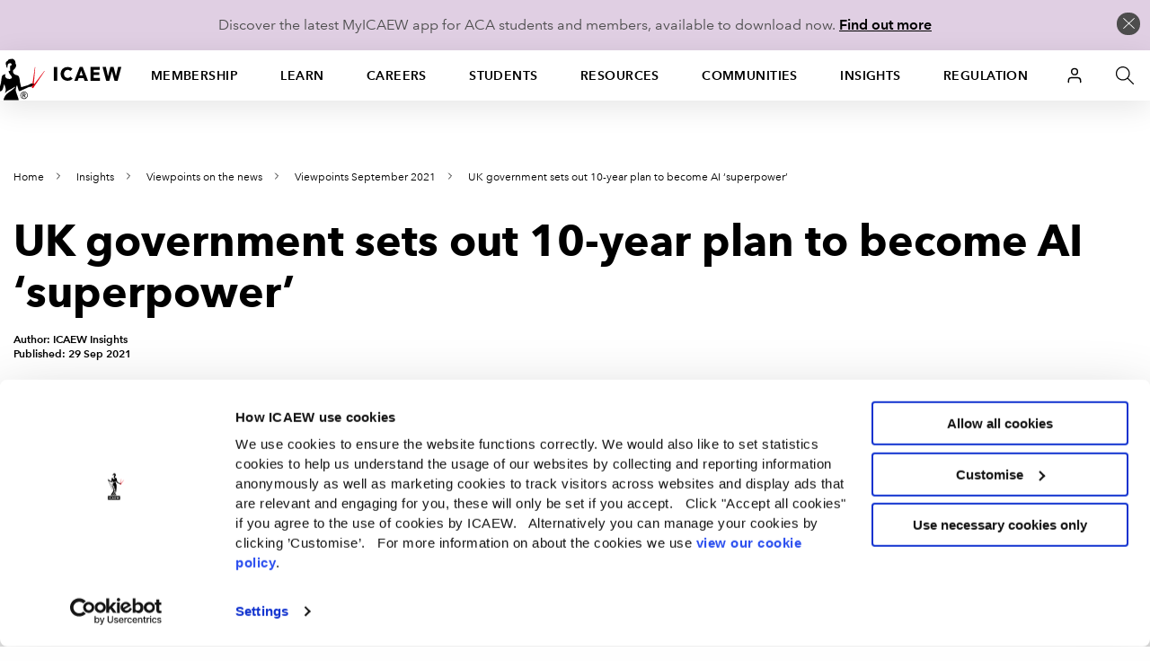

--- FILE ---
content_type: image/svg+xml
request_url: https://cdn.icaew.com/v1/production/img/fe-global/logo__c-a-w--black.svg
body_size: 3035
content:
<svg id="Layer_1" data-name="Layer 1" xmlns="http://www.w3.org/2000/svg" viewBox="0 0 574.28 423.38"><defs><style>.cls-2{fill:#231f20}.cls-3{fill:#fff}</style></defs><path fill="none" d="M0 0h574.28v423.38H0z"/><path class="cls-2" d="M154.42 315.78H501.8v59.3H154.42z"/><path class="cls-3" d="M279.86 358.72v-25.36l-9.34 21h-2.33l-9.51-21v25.36h-2.34V328h2.34l10.71 23.72L279.86 328h2.33v30.77h-2.33zM290.84 348.78c0 5.27 2.37 8.21 6.78 8.21a7.25 7.25 0 005.75-2.5l1.64 1.29a9.44 9.44 0 01-7.52 3.2c-5.75 0-8.86-3.71-8.86-10.67 0-6.7 3.11-10.68 8.34-10.68s8.34 3.81 8.34 10.16v1h-14.47zm11.54-5.7a5.91 5.91 0 00-10.8 0 9.61 9.61 0 00-.74 3.93h12.27a9.61 9.61 0 00-.74-3.93zM338.8 358.72V345.8c0-4-2-6.22-5.75-6.22a5.48 5.48 0 00-5.87 5.84v13.31H325V345.8c0-4-2-6.22-5.75-6.22s-5.88 2.29-5.88 6.22v12.92h-2.2v-20.83h2.2v2.46a7.9 7.9 0 016.18-2.72 7.06 7.06 0 016.7 3.81 8 8 0 017.09-3.81 7.16 7.16 0 017.65 7.78v13.31h-2.19zM361.28 357.17a7.27 7.27 0 01-5.1 1.81A6.91 6.91 0 01350 356v2.68h-2.2V328h2.2v12.62a6.91 6.91 0 016.18-2.94 7.27 7.27 0 015.1 1.82c2.12 2.12 2.68 5.57 2.68 8.86s-.56 6.64-2.68 8.81zm-5.4-17.59c-5.1 0-5.88 4.41-5.88 8.73s.78 8.73 5.88 8.73 5.87-4.41 5.87-8.73-.75-8.73-5.87-8.73zM370.83 348.78c0 5.27 2.37 8.21 6.78 8.21a7.25 7.25 0 005.75-2.5l1.64 1.29a9.44 9.44 0 01-7.52 3.2c-5.75 0-8.86-3.71-8.86-10.67 0-6.7 3.11-10.68 8.34-10.68s8.34 3.81 8.34 10.16v1h-14.47zm11.54-5.7a5.91 5.91 0 00-10.8 0 9.61 9.61 0 00-.74 3.93h12.27a9.61 9.61 0 00-.73-3.93zM402.85 341.22a4.76 4.76 0 00-3.93-1.64c-3.58 0-5.57 2.94-5.57 6.31v12.83h-2.2v-20.83h2.2v2.77a7.14 7.14 0 016.1-3 6.5 6.5 0 015 2z"/><g><path class="cls-2" d="M172.86 189.23a19.06 19.06 0 01-13.42-5.17c-5-4.74-5-10.11-5-19.4s-.07-14.65 5-19.41a19.09 19.09 0 0113.42-5.16c9.4 0 16.43 5.22 18.23 14.86h-7.9c-1.22-4.88-4.67-8.27-10.33-8.27a10.52 10.52 0 00-7.53 2.92c-2.52 2.57-3.09 5.36-3.09 15.06s.57 12.48 3.09 15.05a10.49 10.49 0 007.53 2.92c5.67 0 9.18-3.39 10.4-8.27h7.84c-1.73 9.64-8.98 14.87-18.24 14.87zM217 188.82v-21.1c0-5.23-3.21-7.54-7.31-7.54s-7.4 2.38-7.4 7.54v21.1H195v-48.31h7.31v17.37a12.84 12.84 0 019.4-3.87c8.11 0 12.63 5.17 12.63 12.62v22.19H217zM250.88 188.69v-3.12c-2.65 2.51-5.17 3.52-9.68 3.52s-7.55-1-9.77-3.12a10.19 10.19 0 01-2.88-7.39c0-5.78 4.24-9.91 12.58-9.91h9.62v-2.44c0-4.35-2.31-6.44-8-6.44-4 0-6 .88-8 3.32l-4.8-4.26c3.44-3.81 7-5 13.06-5 10 0 15 4 15 11.81v23h-7.17zm-.13-15.19h-8.55c-4.29 0-6.52 1.84-6.52 4.95s2.07 4.88 6.68 4.88c2.78 0 4.86-.2 6.8-2 1.08-1 1.59-2.64 1.59-5.08v-2.75zM282.7 162.49a6.89 6.89 0 00-5.46-2.3c-3.94 0-7.25 3-7.25 7.74v20.9h-7.32v-34.4h7.17v3.73c1.87-2.44 5.6-4.14 9.7-4.14a11.59 11.59 0 018.67 3.26zM305.67 188.82c-6.82 0-10-4.62-10-9.57v-18.92h-4.17V155h4.17v-10.41H303V155h7v5.29h-7v18.59c0 2.51 1.29 4 4 4h3v5.91h-4.37zM320.93 173.63c0 5.9 3.31 9.63 9.26 9.63a11.18 11.18 0 008.84-3.54l4.66 4.14c-3.74 3.53-7.24 5.37-13.64 5.37-9.12 0-16.37-4.55-16.37-17.64 0-11.14 6.12-17.58 15.44-17.58 9.75 0 15.42 6.79 15.42 16.56v3.05h-23.61zm15.37-9.51a8.15 8.15 0 00-14.41 0 10.33 10.33 0 00-1 4.69h16.41a10.52 10.52 0 00-1-4.69zM368.85 162.49a6.94 6.94 0 00-5.46-2.3c-3.94 0-7.24 3-7.24 7.74v20.9h-7.32v-34.4H356v3.73c1.87-2.44 5.6-4.14 9.68-4.14a11.59 11.59 0 018.68 3.26zM381.33 173.63c0 5.9 3.3 9.63 9.26 9.63a11.15 11.15 0 008.82-3.54l4.67 4.14c-3.74 3.53-7.25 5.37-13.63 5.37-9.12 0-16.36-4.55-16.36-17.64 0-11.14 6.09-17.58 15.43-17.58 9.75 0 15.42 6.79 15.42 16.56v3.05h-23.61zm15.37-9.51a7.55 7.55 0 00-7.18-4.34 7.64 7.64 0 00-7.25 4.34 10.55 10.55 0 00-.94 4.69h16.36a10.47 10.47 0 00-1-4.69zM431.6 188.82v-3.67c-2.73 3.12-5.68 4.08-9.61 4.08a13.08 13.08 0 01-8.91-3.06c-3.65-3.45-4.08-9.35-4.08-14.57s.43-11.07 4.08-14.53a12.84 12.84 0 018.83-3.05c3.87 0 6.88.88 9.55 3.87v-17.38h7.31v48.31h-7.17zm-7.68-28.64c-6.6 0-7.6 5.29-7.6 11.41s1 11.46 7.6 11.46 7.54-5.36 7.54-11.46-.95-11.4-7.55-11.4zM189.93 242.55l-3.52-9.7h-20.16l-3.51 9.7h-8.25l18.73-48.3h6.24l18.73 48.3h-8.25zm-13.42-37.38l-8 21.43h15.73zM214.48 242.95c-8.18 0-16.22-4.74-16.22-17.63s8-17.57 16.22-17.57c5 0 8.54 1.36 12 4.82l-5 4.62c-2.3-2.38-4.09-3.26-6.95-3.26a8.38 8.38 0 00-6.74 3c-1.59 1.91-2.17 4.35-2.17 8.35s.57 6.52 2.17 8.42a8.37 8.37 0 006.74 3c2.86 0 4.65-.88 6.95-3.25l5 4.54a15.35 15.35 0 01-12 4.96zM243.93 242.95c-8.17 0-16.22-4.74-16.22-17.63s8-17.57 16.22-17.57c5 0 8.54 1.36 12 4.82l-5 4.62c-2.3-2.38-4.09-3.26-7-3.26a8.42 8.42 0 00-6.75 3c-1.57 1.91-2.15 4.35-2.15 8.35s.58 6.52 2.15 8.42a8.41 8.41 0 006.75 3c2.88 0 4.67-.88 7-3.25l5 4.54a15.34 15.34 0 01-12 4.96zM283.83 238.89a15.19 15.19 0 01-10.91 4.06 15 15 0 01-10.83-4.06c-3.45-3.39-4.31-7.73-4.31-13.57s.87-10.1 4.31-13.5a15 15 0 0110.83-4.07 15.2 15.2 0 0110.91 4.07c3.44 3.4 4.3 7.73 4.3 13.5s-.86 10.18-4.3 13.57zm-5.53-23a7.65 7.65 0 00-5.38-2 7.54 7.54 0 00-5.32 2c-2.22 2.11-2.51 5.71-2.51 9.43s.29 7.32 2.51 9.43a7.52 7.52 0 005.32 2 7.63 7.63 0 005.38-2c2.22-2.11 2.51-5.71 2.51-9.43s-.29-7.32-2.51-9.44zM315 242.55v-3.46a13.38 13.38 0 01-9.69 3.86 13 13 0 01-9-3.11c-2.8-2.59-3.66-5.83-3.66-9.7v-22H300v21c0 5.36 3.23 7.67 7.33 7.67s7.53-2.37 7.53-7.67v-21h7.31v34.39H315zM348.93 242.55v-21c0-5.37-3.23-7.67-7.33-7.67s-7.52 2.37-7.52 7.67v21h-7.31v-34.39h7.17v3.46a13.41 13.41 0 019.69-3.87 13 13 0 019 3.12c2.8 2.57 3.67 5.83 3.67 9.71v22h-7.33zM373.44 242.55c-6.81 0-10-4.61-10-9.57V214h-4.17v-5.28h4.17v-10.41h7.31v10.45h7V214h-7v18.59c0 2.52 1.3 4 4 4h3v5.9h-4.37zM404.3 242.55v-3.12c-2.65 2.51-5.18 3.52-9.68 3.52s-7.55-1-9.77-3.11a10.23 10.23 0 01-2.85-7.39c0-5.77 4.22-9.91 12.53-9.91h9.63v-2.44c0-4.34-2.29-6.44-8-6.44-4 0-6 .88-8 3.32l-4.81-4.27c3.44-3.8 7-5 13.06-5 10 0 15 4 15 11.8v23h-7.11zm-.15-15.2h-8.53c-4.29 0-6.53 1.84-6.53 5s2.08 4.88 6.68 4.88c2.78 0 4.86-.21 6.8-2 1.08-1 1.58-2.65 1.58-5.08v-2.79zM438.24 242.55v-21c0-5.37-3.22-7.67-7.32-7.67s-7.53 2.37-7.53 7.67v21h-7.32v-34.39h7.18v3.46a13.43 13.43 0 019.68-3.87 13 13 0 019 3.12c2.8 2.57 3.67 5.83 3.67 9.71v22h-7.32zM463.14 242.55c-6.82 0-10-4.61-10-9.57V214H449v-5.28h4.18v-10.41h7.32v10.45h7V214h-7v18.59c0 2.52 1.28 4 4 4h3v5.9h-4.37zM486.66 242.95c-6 0-11-.95-15.29-4.94l4.81-4.56c2.95 2.85 6.88 3.6 10.47 3.6 4.44 0 8-1.49 8-4.75 0-2.31-1.38-3.8-4.88-4.07l-5.81-.47c-6.82-.55-10.77-3.46-10.77-9.5 0-6.72 6.1-10.52 13.7-10.52 5.45 0 10.11 1.08 13.49 3.87l-4.6 4.39c-2.3-1.83-5.52-2.5-9-2.5-4.38 0-6.61 1.83-6.61 4.4 0 2 1.15 3.6 5 3.94l5.74.47c6.81.54 10.84 3.6 10.84 9.71.06 7.21-6.4 10.93-15.09 10.93zM237.22 296.43h-4.8l-10.68-38.53-10.68 38.53h-4.8L194 248.3h5.47l9.4 38.81 10.61-38.81H224l10.61 38.81L244 248.3h5.48zM274.65 293.05a13.89 13.89 0 01-19.06 0c-3.38-3.45-4.06-8.11-4.06-13.25s.68-9.8 4.06-13.25a13.9 13.9 0 0119.06 0c3.38 3.45 4.05 8.12 4.05 13.25s-.7 9.81-4.05 13.25zm-3.45-23.53a8.51 8.51 0 00-6.08-2.43 8.37 8.37 0 00-6 2.43c-2.43 2.43-2.7 6.56-2.7 10.28s.27 7.84 2.7 10.27a8.39 8.39 0 006 2.43 8.53 8.53 0 006.08-2.43c2.44-2.43 2.64-6.56 2.64-10.27s-.2-7.8-2.64-10.27zM301.77 269.53a7 7 0 00-5.77-2.43c-4.87 0-8 3.85-8 8.92v20.41h-4.87v-33.26H288v4.06c1.82-2.77 5.48-4.46 9.33-4.46a10.25 10.25 0 018 3.11zM318.25 296.43c-5.81 0-8.44-3.78-8.44-8.85V248.3h4.86v39.07c0 3.24 1.08 4.87 4.46 4.87h2.63v4.19h-3.52zM345.88 296.43v-4c-2.7 3.52-5.81 4.4-9.46 4.4a11.57 11.57 0 01-8.11-2.91c-3.38-3.38-4.06-8.92-4.06-14.12s.68-10.75 4.06-14.13a11.58 11.58 0 018.11-2.91c3.65 0 6.69.81 9.39 4.26V248.3h4.87v48.13h-4.8zm-8.38-29.33c-7.23 0-8.38 6.22-8.38 12.7s1.15 12.71 8.38 12.71 8.31-6.22 8.31-12.71-1.08-12.7-8.31-12.7zM393.53 296.43H389l-8.71-25.82-8.65 25.82h-4.54l-10.54-33.26h5.27l7.64 26.71 8.72-26.71h4.19l8.79 26.71 7.56-26.71H404zM409 253.71v-5.48h5.48v5.48H409zm.28 42.72v-33.26h4.87v33.26h-4.87zM440.76 296.43v-4c-2.7 3.52-5.81 4.4-9.46 4.4a11.57 11.57 0 01-8.11-2.91c-3.38-3.38-4.05-8.92-4.05-14.12s.67-10.75 4.05-14.13a11.58 11.58 0 018.11-2.91c3.65 0 6.69.81 9.4 4.26V248.3h4.86v48.13h-4.8zm-8.37-29.33c-7.24 0-8.38 6.22-8.38 12.7s1.15 12.71 8.38 12.71 8.31-6.22 8.31-12.71-1.08-12.7-8.31-12.7zM454.64 281.09c0 7.3 3.45 11.48 9.8 11.48 3.85 0 6.08-1.15 8.72-3.78l3.31 2.9c-3.38 3.38-6.49 5.14-12.17 5.14-8.78 0-14.53-5.28-14.53-17 0-10.75 5.2-17 13.65-17s13.66 6.22 13.66 16.09v2.24h-22.44zm16.56-9.19a8.54 8.54 0 00-15.55 0 14 14 0 00-1 5.54h17.58a13.92 13.92 0 00-1.03-5.54zM153.6 25zM124.53 137.59a228.92 228.92 0 00-38.43 13.89c-22 10.14-35.52 23.55-35.89 30.65.84 8.45 28.46 43.2 74.32 60.1V137.59z"/><path class="cls-2" d="M151.8 25C90 37.11 50.14 75 50.14 85.58v83.13c5.91-8.37 18.69-17.91 34.42-25.17a230.42 230.42 0 0141.31-14.68 180.21 180.21 0 0125.77-4.45z"/></g></svg>